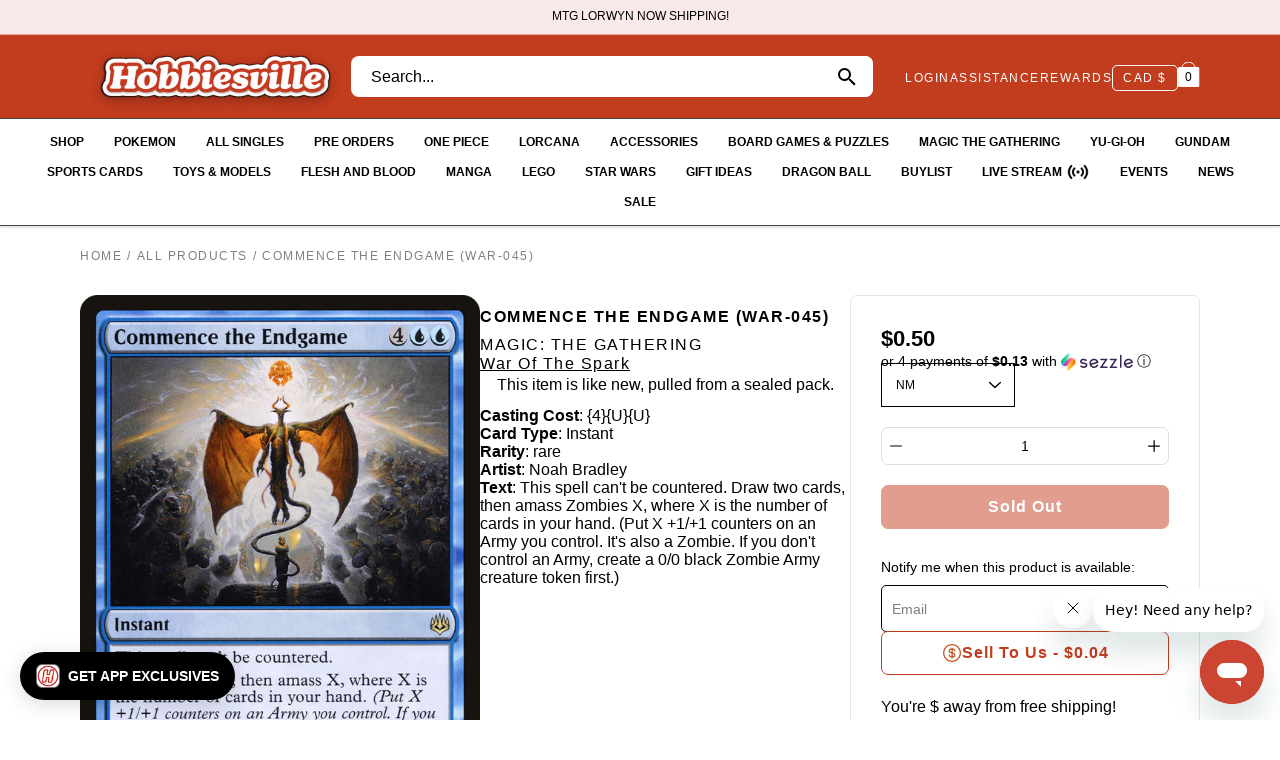

--- FILE ---
content_type: text/javascript
request_url: https://hobbiesville.com/cdn/shop/t/46/assets/store-pass-recently-viewed.js?v=162004003198862321461748554202
body_size: -491
content:
(function(){function getCookie(name){const match=document.cookie.match(new RegExp("(?:^|; )"+name.replace(/([.$?*|{}()\[\]\\\/\+^])/g,"\\$1")+"=([^;]*)"));return match?decodeURIComponent(match[1]):""}function setCookie(name,value,days){var expires="";if(days){var date=new Date;date.setTime(date.getTime()+days*24*60*60*1e3),expires="; expires="+date.toUTCString()}document.cookie=name+"="+encodeURIComponent(value)+expires+"; path=/"}function addProductId(id){if(id){var current=getCookie("recently_viewed_products"),items=current?current.split(","):[];items=items.filter(function(item){return item!==String(id)}),items.unshift(String(id)),items.length>30&&(items=items.slice(0,30)),setCookie("recently_viewed_products",items.join(","),365)}}document.addEventListener("DOMContentLoaded",function(){window.currentProductId&&addProductId(window.currentProductId)})})();
//# sourceMappingURL=/cdn/shop/t/46/assets/store-pass-recently-viewed.js.map?v=162004003198862321461748554202
